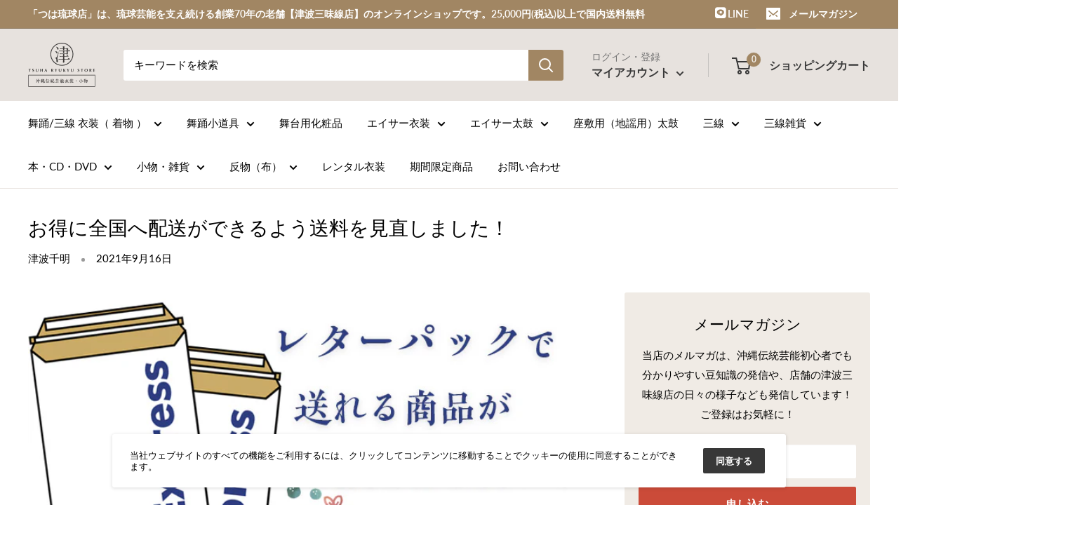

--- FILE ---
content_type: text/css
request_url: https://34ten.com/cdn/shop/t/9/assets/style_page.css?v=46089325836476443071617864941
body_size: -274
content:
@charset "UTF-8";.btn--red,a.btn--red{color:#fff;background-color:var(--primary-button-background)}.btn--red:hover,a.btn--red:hover{color:#fff;background:var(--primary-button-background)}table.style-table{margin-bottom:35px}.page__content h1{font-size:36px;font-weight:700;line-height:1.25;letter-spacing:0px}.page__content img{margin:0 0 17px}.pagestyle-con{margin-bottom:40px}.page__content h2{margin-bottom:0;padding-bottom:8px;border-bottom:2px solid #1F221F;font-size:18px;font-weight:700;font-style:normal;line-height:1;letter-spacing:calc(14px * .001 * 50) pb}.style-table{background:#f2f2f2}.style-table tr td{padding:3px 5px;border:1px solid #CCCCCC}thead.style-table-column-container tr td{background:#e5e5e5;border:1px solid #CCCCCC}.items{display:flex;justify-content:space-between}.items_4box .items .item{width:20%}
/*# sourceMappingURL=/cdn/shop/t/9/assets/style_page.css.map?v=46089325836476443071617864941 */
